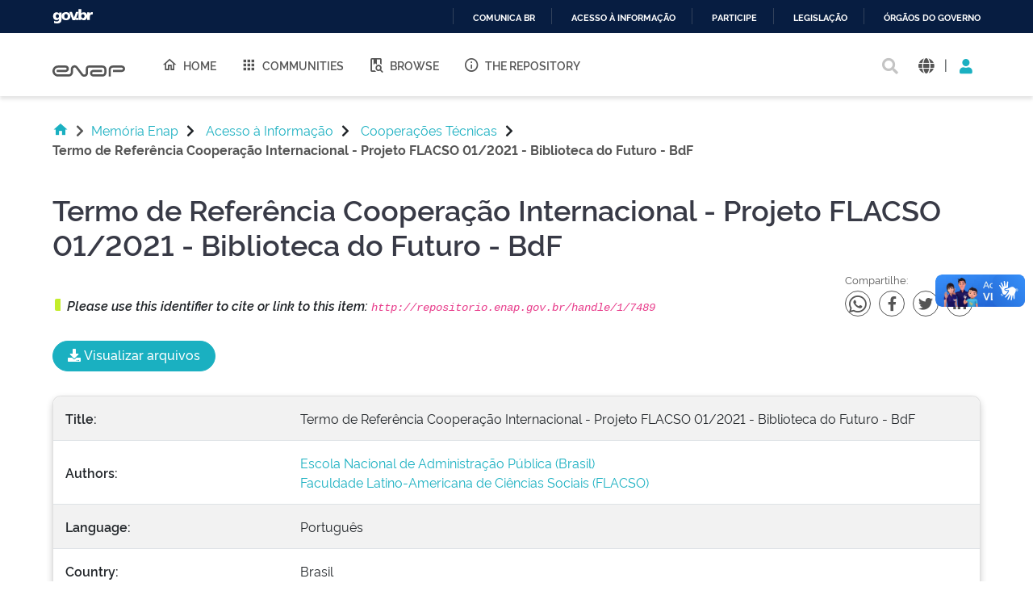

--- FILE ---
content_type: text/html;charset=UTF-8
request_url: https://repositorio.enap.gov.br/handle/1/7489
body_size: 11139
content:





















<!DOCTYPE html>
<html>
  <head>
    <title>Repositório Institucional da ENAP: Termo de Referência Cooperação Internacional - Projeto FLACSO 01/2021 - Biblioteca do Futuro - BdF</title>
    <meta http-equiv="Content-Type" content="text/html; charset=UTF-8" />
    <meta http-equiv="Content-Language" content="en">
    <meta name="Generator" content="DSpace 6.3" />
    <meta name="viewport" content="width=device-width, initial-scale=1.0">
    <link rel="shortcut icon" href="/favicon.ico" type="image/x-icon"/>
    <link rel="stylesheet" href="/assets/vendor/bootstrap/css/bootstrap.min.css" type="text/css" />
    <link rel="stylesheet" href="/static/css/jquery-ui-1.10.3.custom/redmond/jquery-ui-1.10.3.custom.css" type="text/css" />
    <!-- <link rel="stylesheet" href="/static/css/bootstrap/bootstrap.min.css" type="text/css" /> -->
    
    
    <link rel="stylesheet" href="/assets/css/style.min.css" type="text/css" />
    
      <link rel="search" type="application/opensearchdescription+xml" href="/open-search/description.xml" title="DSpace"/>
    
    
<link rel="schema.DCTERMS" href="http://purl.org/dc/terms/" />
<link rel="schema.DC" href="http://purl.org/dc/elements/1.1/" />
<meta name="DC.creator" content="Escola Nacional de Administração Pública (Brasil)" />
<meta name="DC.creator" content="Faculdade Latino-Americana de Ciências Sociais (FLACSO)" />
<meta name="DCTERMS.dateAccepted" content="2023-02-01T20:57:41Z" scheme="DCTERMS.W3CDTF" />
<meta name="DCTERMS.available" content="2023-02-01T20:57:41Z" scheme="DCTERMS.W3CDTF" />
<meta name="DCTERMS.issued" content="2021" scheme="DCTERMS.W3CDTF" />
<meta name="DC.identifier" content="http://repositorio.enap.gov.br/handle/1/7489" scheme="DCTERMS.URI" />
<meta name="DCTERMS.abstract" content="Projeto de Cooperação Técnica Internacional Enap-FLACSO no 1/2021 - Consolidação do processo de internacionalização institucional da Enap, com prioridade no intercâmbio de conhecimentos, experiências e boas práticas voltados para os projetos prioritários da Escola.O objeto da presente contratação trata de serviços especializados para desenvolvimento de desenho conceitual e curadoria de conteúdos e atividades para composição de programação do Projeto Piloto da Biblioteca do Futuro (BdF), nas chaves FAZER, APRECIAR, APRENDER E EXERCITAR." xml:lang="pt_BR" />
<meta name="DC.language" content="Idioma::Português:portuguese:pt" xml:lang="pt_BR" scheme="DCTERMS.RFC1766" />
<meta name="DC.subject" content="gestão do conhecimento" xml:lang="pt_BR" />
<meta name="DC.subject" content="cooperação internacional" xml:lang="pt_BR" />
<meta name="DC.subject" content="inovação" xml:lang="pt_BR" />
<meta name="DC.subject" content="administração pública" xml:lang="pt_BR" />
<meta name="DC.title" content="Termo de Referência Cooperação Internacional - Projeto FLACSO 01/2021 - Biblioteca do Futuro - BdF" xml:lang="pt_BR" />
<meta name="DC.type" content="Acordo Internacional" xml:lang="pt_BR" />
<meta name="DC.rights" content="Escola Nacional de Administração Pública (Enap)" xml:lang="pt_BR" />
<meta name="DC.description" content="Vários documentos" xml:lang="pt_BR" />
<meta name="DC.description" content="Gestão Pública" xml:lang="pt_BR" />
<meta name="DC.description" content="Inovação" xml:lang="pt_BR" />
<meta name="DC.description" content="Política Externa e Relações Internacionais" xml:lang="pt_BR" />
<meta name="DC.rights" content="Termo::Licença Padrão ENAP: É permitida a reprodução e a exibição para uso educacional ou informativo, desde que respeitado o crédito ao autor original e citada a fonte (http://www.enap.gov.br). Permitida a inclusão da obra em Repositórios ou Portais de Acesso Aberto, desde que fique claro para os usuários esses “termos de uso” e quem é o detentor dos direitos autorais, a Escola Nacional de Administração Pública (ENAP). Proibido o uso comercial. Permitida a criação de obras derivadas, desde que respeitado o crédito ao autor original. Essa licença é compatível com a Licença Creative Commons (by-nc-sa)." xml:lang="pt_BR" />
<meta name="DC.subject" content="17. Parcerias e meios de implementação - Fortalecer os meios de implementação e revitalizar a parceria global para o desenvolvimento sustentável." xml:lang="pt_BR" />

<meta name="citation_keywords" content="gestão do conhecimento; cooperação internacional; inovação; administração pública; Acordo Internacional" />
<meta name="citation_title" content="Termo de Referência Cooperação Internacional - Projeto FLACSO 01/2021 - Biblioteca do Futuro - BdF" />
<meta name="citation_language" content="Idioma::Português:portuguese:pt" />
<meta name="citation_author" content="Escola Nacional de Administração Pública (Brasil)" />
<meta name="citation_author" content="Faculdade Latino-Americana de Ciências Sociais (FLACSO)" />
<meta name="citation_pdf_url" content="http://repositorio.enap.gov.br/jspui/bitstream/1/7489/1/Carta-Convite_Biblioteca-do-Futuro.pdf" />
<meta name="citation_date" content="2021" />
<meta name="citation_abstract_html_url" content="http://repositorio.enap.gov.br/jspui/handle/1/7489" />

    
    


    
    
        <script>
            (function(i,s,o,g,r,a,m){i['GoogleAnalyticsObject']=r;i[r]=i[r]||function(){
            (i[r].q=i[r].q||[]).push(arguments)},i[r].l=1*new Date();a=s.createElement(o),
            m=s.getElementsByTagName(o)[0];a.async=1;a.src=g;m.parentNode.insertBefore(a,m)
            })(window,document,'script','//www.google-analytics.com/analytics.js','ga');

            ga('create', 'UA-45739004-1', 'auto');
            ga('send', 'pageview');
        </script>
    


    
    

    <!-- HTML5 shim and Respond.js IE8 support of HTML5 elements and media queries -->
    <!--[if lt IE 9]>
    <script src="/static/js/html5shiv.js"></script>
    <script src="/static/js/respond.min.js"></script>
    <![endif]-->
  </head>
  <body class="site">
    <!-- site preloader start -->
    <div class="page-loader">
      <div class="loader-in"></div>
    </div>
    <!-- site preloader end -->
    <div id="barra-brasil" style="background:#7F7F7F; height: 20px; padding:0 0 0 10px;display:block;">
      <ul id="menu-barra-temp" style="list-style:none;">
        <li style="display:inline; float:left;padding-right:10px; margin-right:10px; border-right:1px solid #EDEDED">
            <a href="http://brasil.gov.br" style="font-family:sans,sans-serif; text-decoration:none; color:white;">Portal do Governo Brasileiro</a>
        </li>
      </ul>
    </div>
    <a class="sr-only" href="#content">Skip navigation</a>
    <header class="header">
      <div class="container-fluid">
        <div class="row">
          <div class="d-flex-row col-lg-8">
            <div class="logo">
              <h1>
                <a href="http://gov.br/enap" target="_blank">
                  <svg width="90" height="20" viewBox="0 0 1081 172" fill="none" xmlns="http://www.w3.org/2000/svg">
                    <path d="M472.676 171.052C464.006 171.038 455.46 168.99 447.725 165.074C439.989 161.157 433.28 155.481 428.135 148.5L348.132 42.3115C345.164 38.3587 341.028 35.4406 336.309 33.9707C331.591 32.5008 326.529 32.5538 321.842 34.1221C317.156 35.6904 313.081 38.6945 310.197 42.7086C307.313 46.7226 305.765 51.5429 305.772 56.4862V103.199C305.755 120.324 298.946 136.743 286.839 148.852C274.733 160.961 258.318 167.772 241.197 167.789H80.8827C59.3103 167.436 38.7409 158.616 23.6103 143.232C8.47962 127.848 0 107.132 0 85.552C0 63.9716 8.47962 43.2557 23.6103 27.8716C38.7409 12.4875 59.3103 3.66789 80.8827 3.3146H196.325C205.897 3.33313 215.249 6.18517 223.204 11.5113C231.158 16.8375 237.358 24.3995 241.023 33.2443C244.688 42.0892 245.653 51.8212 243.798 61.214C241.942 70.6068 237.349 79.2401 230.596 86.0259C226.114 90.5513 220.779 94.1421 214.9 96.5904C209.021 99.0387 202.715 100.296 196.347 100.289V100.289H63.4055V67.4424H196.369C200.438 67.29 204.289 65.5661 207.113 62.6331C209.938 59.7 211.516 55.786 211.516 51.7135C211.516 47.641 209.938 43.7271 207.113 40.794C204.289 37.8609 200.438 36.1371 196.369 35.9847H80.8606C67.9219 36.2579 55.6051 41.5909 46.5511 50.8402C37.4971 60.0896 32.4265 72.5191 32.4265 85.4638C32.4265 98.4085 37.4971 110.838 46.5511 120.087C55.6051 129.337 67.9219 134.67 80.8606 134.943H241.175C249.612 134.931 257.7 131.574 263.666 125.607C269.631 119.639 272.988 111.549 273 103.111V56.4862C272.961 44.6449 276.656 33.0928 283.559 23.4728C290.462 13.8528 300.221 6.65464 311.45 2.90201C322.678 -0.850611 334.803 -0.966652 346.101 2.57039C357.4 6.10744 367.295 13.1175 374.381 22.6036L454.384 128.792C457.348 132.741 461.478 135.657 466.19 137.128C470.903 138.6 475.958 138.552 480.642 136.992C485.325 135.432 489.4 132.439 492.29 128.436C495.179 124.432 496.737 119.622 496.743 114.684V48.5501C496.761 36.5662 501.529 25.0784 510.003 16.6065C518.477 8.13462 529.965 3.37035 541.946 3.35869H744.84C760.46 3.39947 775.427 9.62679 786.467 20.6781C797.508 31.7294 803.722 46.7049 803.751 62.328V108.776C803.734 124.422 797.512 139.422 786.452 150.485C775.391 161.549 760.394 167.772 744.752 167.789H608.108C594.989 167.514 582.501 162.108 573.32 152.731C564.139 143.354 558.998 130.752 558.998 117.627C558.998 104.502 564.139 91.9 573.32 82.5226C582.501 73.1453 594.989 67.7395 608.108 67.4644H739.617V100.245H608.196C603.584 100.245 599.161 102.077 595.9 105.339C592.639 108.601 590.807 113.025 590.807 117.638C590.807 122.251 592.639 126.675 595.9 129.937C599.161 133.199 603.584 135.031 608.196 135.031H744.84C751.8 135.025 758.473 132.257 763.395 127.335C768.316 122.412 771.083 115.737 771.089 108.776V62.328C771.083 55.3665 768.316 48.6918 763.395 43.7693C758.473 38.8468 751.8 36.0787 744.84 36.0729H541.858C540.221 36.0729 538.6 36.3958 537.087 37.0231C535.575 37.6504 534.202 38.5698 533.045 39.7287C531.888 40.8876 530.972 42.2633 530.347 43.777C529.723 45.2906 529.403 46.9126 529.406 48.5501V114.684C529.507 126.51 525.835 138.06 518.922 147.654C512.009 157.249 502.217 164.387 490.969 168.032C485.074 170.018 478.897 171.037 472.676 171.052V171.052Z" fill="#555"></path>
                    <path d="M869.209 167.591H836.414V63.2096C836.432 47.3298 842.746 32.1054 853.972 20.8767C865.198 9.64795 880.419 3.33196 896.295 3.31445H1032.3C1045.16 3.31445 1057.49 8.42406 1066.59 17.5192C1075.68 26.6144 1080.79 38.9501 1080.79 51.8126C1080.79 64.6751 1075.68 77.0108 1066.59 86.1059C1057.49 95.2011 1045.16 100.311 1032.3 100.311V100.311H900.703V67.4422H1032.3C1036.47 67.4364 1040.46 65.7785 1043.4 62.8321C1046.35 59.8857 1048.01 55.8912 1048.01 51.7244C1047.99 47.5691 1046.33 43.5915 1043.38 40.6594C1040.44 37.7273 1036.45 36.0785 1032.3 36.0727H896.295C889.109 36.0902 882.223 38.9563 877.146 44.0429C872.069 49.1296 869.214 56.0219 869.209 63.2096V167.591Z" fill="#555"></path>
                  </svg>
                </a>
              </h1>
            </div>
            
            <nav class="navigation top-nav mega-menu">
              
























<ul class="">
  <li class="">
    <a href="/">
      <i class="mdi mdi-home-outline"></i>
      Home
    </a>
  </li>
  <li class="">
    <a href="/community-list">
      <i class="mdi mdi-apps"></i>
      Communities
    </a>
  </li>
  <li class="selected"><a href="#"><i class="mdi mdi-book-search-outline"></i>Browse</a>
    <ul class="sub-menu">
      
			
				  <li><a href="/browse?type=title">Title</a></li>
				
				  <li><a href="/browse?type=author">Author</a></li>
				
				  <li><a href="/browse?type=subject">Subject</a></li>
				
				  <li><a href="/browse?type=dateissued">Issue Date</a></li>
				
				  <li><a href="/browse?type=type">Type</a></li>
				
				  <li><a href="/browse?type=language">Language</a></li>
				
				  <li><a href="/browse?type=classification">Subject</a></li>
				
				  <li><a href="/browse?type=intendedenduserrole">Target Audience</a></li>
				
				  <li><a href="/browse?type=ods">ODS</a></li>
				
				  <li><a href="/browse?type=dimensao">Dimension</a></li>
				
				  <li><a href="/browse?type=spatial">Location</a></li>
				
			
    </ul>
  </li>
  <li class="">
    <a href="/sobre">
      <i class="mdi mdi-information-outline"></i>
      The Repository
    </a>
  </li>
</ul>

       <nav class="collapse navbar-collapse bs-navbar-collapse" role="navigation">

 
       <div class="nav navbar-nav navbar-right">
		<ul class="nav navbar-nav navbar-right">
         <li class="dropdown">
         
             <a href="#" class="dropdown-toggle" data-toggle="dropdown"><span class="glyphicon glyphicon-user"></span> Sign on to: <b class="caret"></b></a>
	             
             <ul class="dropdown-menu">
               <li><a href="/mydspace">My DSpace</a></li>
               <li><a href="/subscribe">Receive email<br/>updates</a></li>
               <li><a href="/profile">Edit Profile</a></li>

		
             </ul>
           </li>
          </ul>
          
	
	<form method="get" action="/simple-search" class="navbar-form navbar-right">
	    <div class="form-group">
          <input type="text" class="form-control" placeholder="Search&nbsp;DSpace" name="query" id="tequery" size="25"/>
        </div>
        <button type="submit" class="btn btn-primary"><span class="glyphicon glyphicon-search"></span></button>

	</form></div>
    </nav>

            </nav>
            
          </div>
          <div class="actions-header col-lg-4">
            <div class="search top-search">
              <a href="#">
                <i class="fas fa-search"></i>
              </a>
              <div class="search-box">
                <div class="search-input">
                  <form method="get" action="/simple-search" class="" role="search">
                    <input type="text" name="searchword" id="mod-search-searchword" placeholder="Search&nbsp;DSpace">
                    <button onclick="this.form.searchword.focus();"><i class="fas fa-search"></i></button>
                  </form>
                </div>
              </div>
            </div>
            
              <div class="dropdown language">
                <a title="Language" class="dropdown-toggle" href="#" role="button" id="language" data-toggle="dropdown" aria-haspopup="true" aria-expanded="false">
                  <i class="fas fa-globe"></i>
                </a>
                <div class="dropdown-menu" aria-labelledby="language">
                
                    <a title="English" class="dropdown-item" onclick="javascript:document.repost.locale.value='en';
                    document.repost.submit();" href="http://repositorio.enap.gov.br/handle/1/7489?locale=en">
                      <img src="/assets/images/en.png" alt="English">
                    </a>
                  
                    <a title="português" class="dropdown-item" onclick="javascript:document.repost.locale.value='pt_BR';
                    document.repost.submit();" href="http://repositorio.enap.gov.br/handle/1/7489?locale=pt_BR">
                      <img src="/assets/images/pt_BR.png" alt="português">
                    </a>
                  
                </div>
              </div>
              
            <span class="separator">|</span>
            <div class="login">
              
                <a href="" class="nav-link dropdown-toggle" id="navbarLogin" data-toggle="dropdown" aria-haspopup="true" aria-expanded="false"><i class="fas fa-user"></i></a>
              
              <div class="dropdown-menu dropdown-primary" aria-labelledby="navbarLogin">
                <a class="dropdown-item" href="/mydspace">My DSpace</a>
                
                <a class="dropdown-item" href="/profile">Edit Profile</a>
                
              </div>
            </div>
          </div>
        </div>
      </div>
    </header>
    <main id="content" class="wrapper main" role="main">
      
      
        <div class="container-fluid">
            



  




<div class="breadcrumbs pt-5 pb-5">
  <ul itemscope="" itemtype="https://schema.org/BreadcrumbList" class="">
    <li>
      <a href="/"><i class="mdi mdi-home"></i> <i class="fas fa-chevron-right px-2"></i></a>
    </li>
  
        <li><a href="/handle/1/5">Memória Enap</a><i class="fas fa-chevron-right px-3"></i></li>
      
        <li><a href="/handle/1/19">Acesso à Informação</a><i class="fas fa-chevron-right px-3"></i></li>
      
        <li><a href="/handle/1/1217">Cooperações Técnicas</a><i class="fas fa-chevron-right px-3"></i></li>
      
    <li class="breadcrumb-item bold">Termo&#x20;de&#x20;Referência&#x20;Cooperação&#x20;Internacional&#x20;-&#x20;Projeto&#x20;FLACSO&#x20;01&#x2F;2021&#x20;-&#x20;Biblioteca&#x20;do&#x20;Futuro&#x20;-&#x20;BdF</li>
  </ul>
</div>
        </div>
      
      
      <div id="conteudo" class="containesr">
      	
        
        <div class="container-fluid">
            <div class="row">
              <div id="content" class="col-lg-12 col-xl-12 internas mb-5">
        
      



































<div class="display-item pb-60">
  <div class="page-header pt-3 pb-3">
    <h1>Termo de Referência Cooperação Internacional - Projeto FLACSO 01/2021 - Biblioteca do Futuro - BdF</h1>
  </div>
  <div class="social-links pb-5">
    <div class="share-uri">
      <span>Please use this identifier to cite or link to this item: <code>http://repositorio.enap.gov.br/handle/1/7489</code></span>
    </div>
		<div class="links-shares">
      <p>Compartilhe:</p>
      <div class="sociais pt-2">
        <a class="whatsapp" href="https://api.whatsapp.com/send?text=Termo de Referência Cooperação Internacional - Projeto FLACSO 01/2021 - Biblioteca do Futuro - BdF  - http://repositorio.enap.gov.br/handle/1/7489" target="_blank">
          <i style="font-size:25px;" class="fab fa-whatsapp fa-1x"></i>
        </a>
        <a class="facebook" href="http://www.facebook.com/sharer.php?u=http://repositorio.enap.gov.br/handle/1/7489" target="_blank">
          <i class="fab fa-facebook-f"></i>
        </a>
        <a class="twitter" href="https://twitter.com/share?text=Termo de Referência Cooperação Internacional - Projeto FLACSO 01/2021 - Biblioteca do Futuro - BdF&amp;url=http://repositorio.enap.gov.br/handle/1/7489" target="_blank">
          <i class="fab fa-twitter"></i>
        </a>
        <a class="linkedin" href="https://www.linkedin.com/shareArticle?mini=true&amp;url=http://repositorio.enap.gov.br/handle/1/7489" target="_blank">
          <i class="fab fa-linkedin-in"></i>
        </a>
      </div>
    </div>
	</div>
  
    
		
		
    <div class="donwload-files pb-5">
      <button id="donwload" class="btn-primary"><i class="fas fa-download"></i> Visualizar arquivos</button>
    </div>
    

    
  
  
  
  <div class="card panel-info mb-4">
<div class="table-responsive bde-table">
<table class="table table-striped itemDisplayTable">
<tr><td class="metadataFieldLabel dc_title">Title:&nbsp;</td><td class="metadataFieldValue dc_title">Termo&#x20;de&#x20;Referência&#x20;Cooperação&#x20;Internacional&#x20;-&#x20;Projeto&#x20;FLACSO&#x20;01&#x2F;2021&#x20;-&#x20;Biblioteca&#x20;do&#x20;Futuro&#x20;-&#x20;BdF</td></tr>
<tr><td class="metadataFieldLabel dc_contributor_author">Authors:&nbsp;</td><td class="metadataFieldValue dc_contributor_author"><a class="author"href="/browse?type=author&amp;value=Escola+Nacional+de+Administra%C3%A7%C3%A3o+P%C3%BAblica+%28Brasil%29">Escola&#x20;Nacional&#x20;de&#x20;Administração&#x20;Pública&#x20;(Brasil)</a><br /><a class="author"href="/browse?type=author&amp;value=Faculdade+Latino-Americana+de+Ci%C3%AAncias+Sociais+%28FLACSO%29">Faculdade&#x20;Latino-Americana&#x20;de&#x20;Ciências&#x20;Sociais&#x20;(FLACSO)</a></td></tr>
<tr><td class="metadataFieldLabel dc_language_iso">Language:&nbsp;</td><td class="metadataFieldValue dc_language_iso">Idioma::Português:portuguese:pt</td></tr>
<tr><td class="metadataFieldLabel dc_location_country">Country:&nbsp;</td><td class="metadataFieldValue dc_location_country">País::BR:Brasil</td></tr>
<tr><td class="metadataFieldLabel dc_type">metadata.dc.type:&nbsp;</td><td class="metadataFieldValue dc_type"><a class="type"href="/browse?type=type&amp;value=Acordo+Internacional">Acordo&#x20;Internacional</a></td></tr>
<tr><td class="metadataFieldLabel dc_description_physical">metadata.dc.description.physical:&nbsp;</td><td class="metadataFieldValue dc_description_physical">Vários&#x20;documentos</td></tr>
<tr><td class="metadataFieldLabel dc_date_issued">Issue Date:&nbsp;</td><td class="metadataFieldValue dc_date_issued">2021</td></tr>
<tr><td class="metadataFieldLabel dc_rights_holder">metadata.dc.rights.holder:&nbsp;</td><td class="metadataFieldValue dc_rights_holder">Escola&#x20;Nacional&#x20;de&#x20;Administração&#x20;Pública&#x20;(Enap)</td></tr>
<tr><td class="metadataFieldLabel dc_rights_license">metadata.dc.rights.license:&nbsp;</td><td class="metadataFieldValue dc_rights_license">Termo::Licença&#x20;Padrão&#x20;ENAP:&#x20;É&#x20;permitida&#x20;a&#x20;reprodução&#x20;e&#x20;a&#x20;exibição&#x20;para&#x20;uso&#x20;educacional&#x20;ou&#x20;informativo,&#x20;desde&#x20;que&#x20;respeitado&#x20;o&#x20;crédito&#x20;ao&#x20;autor&#x20;original&#x20;e&#x20;citada&#x20;a&#x20;fonte&#x20;(http:&#x2F;&#x2F;www.enap.gov.br).&#x20;Permitida&#x20;a&#x20;inclusão&#x20;da&#x20;obra&#x20;em&#x20;Repositórios&#x20;ou&#x20;Portais&#x20;de&#x20;Acesso&#x20;Aberto,&#x20;desde&#x20;que&#x20;fique&#x20;claro&#x20;para&#x20;os&#x20;usuários&#x20;esses&#x20;“termos&#x20;de&#x20;uso”&#x20;e&#x20;quem&#x20;é&#x20;o&#x20;detentor&#x20;dos&#x20;direitos&#x20;autorais,&#x20;a&#x20;Escola&#x20;Nacional&#x20;de&#x20;Administração&#x20;Pública&#x20;(ENAP).&#x20;Proibido&#x20;o&#x20;uso&#x20;comercial.&#x20;Permitida&#x20;a&#x20;criação&#x20;de&#x20;obras&#x20;derivadas,&#x20;desde&#x20;que&#x20;respeitado&#x20;o&#x20;crédito&#x20;ao&#x20;autor&#x20;original.&#x20;Essa&#x20;licença&#x20;é&#x20;compatível&#x20;com&#x20;a&#x20;Licença&#x20;Creative&#x20;Commons&#x20;(by-nc-sa).</td></tr>
<tr><td class="metadataFieldLabel dc_description_classification">ClassificaÃ§Ã£o TemÃ¡tica:&nbsp;</td><td class="metadataFieldValue dc_description_classification">Gestão&#x20;Pública<br />Inovação<br />Política&#x20;Externa&#x20;e&#x20;Relações&#x20;Internacionais</td></tr>
<tr><td class="metadataFieldLabel dc_description_abstract">Abstract:&nbsp;</td><td class="metadataFieldValue dc_description_abstract">Projeto&#x20;de&#x20;Cooperação&#x20;Técnica&#x20;Internacional&#x20;Enap-FLACSO&#x20;no&#x20;1&#x2F;2021&#x20;-&#x20;Consolidação&#x20;do&#x20;processo&#x20;de&#x20;internacionalização&#x20;institucional&#x20;da&#x20;Enap,&#x20;com&#x20;prioridade&#x20;no&#x20;intercâmbio&#x20;de&#x20;conhecimentos,&#x20;experiências&#x20;e&#x20;boas&#x20;práticas&#x20;voltados&#x20;para&#x20;os&#x20;projetos&#x20;prioritários&#x20;da&#x20;Escola.O&#x20;objeto&#x20;da&#x20;presente&#x20;contratação&#x20;trata&#x20;de&#x20;serviços&#x20;especializados&#x20;para&#x20;desenvolvimento&#x20;de&#x20;desenho&#x20;conceitual&#x20;e&#x20;curadoria&#x20;de&#x20;conteúdos&#x20;e&#x20;atividades&#x20;para&#x20;composição&#x20;de&#x20;programação&#x20;do&#x20;Projeto&#x20;Piloto&#x20;da&#x20;Biblioteca&#x20;do&#x20;Futuro&#x20;(BdF),&#x20;nas&#x20;chaves&#x20;FAZER,&#x20;APRECIAR,&#x20;APRENDER&#x20;E&#x20;EXERCITAR.</td></tr>
<tr><td class="metadataFieldLabel dc_subject">Keywords:&nbsp;</td><td class="metadataFieldValue dc_subject">gestão&#x20;do&#x20;conhecimento;&nbsp;&nbsp;cooperação&#x20;internacional;&nbsp;&nbsp;inovação;&nbsp;&nbsp;administração&#x20;pública</td></tr>
<tr><td class="metadataFieldLabel dc_subject_ods">Sustainable Development Objectives (ODS):&nbsp;</td><td class="metadataFieldValue dc_subject_ods">17.&#x20;Parcerias&#x20;e&#x20;meios&#x20;de&#x20;implementação&#x20;-&#x20;Fortalecer&#x20;os&#x20;meios&#x20;de&#x20;implementação&#x20;e&#x20;revitalizar&#x20;a&#x20;parceria&#x20;global&#x20;para&#x20;o&#x20;desenvolvimento&#x20;sustentável.</td></tr>
<tr><td class="metadataFieldLabel dc_identifier_uri">URI:&nbsp;</td><td class="metadataFieldValue dc_identifier_uri"><a href="http://repositorio.enap.gov.br/handle/1/7489">http:&#x2F;&#x2F;repositorio.enap.gov.br&#x2F;handle&#x2F;1&#x2F;7489</a></td></tr>
<tr><td class="metadataFieldLabel">Appears in Collections:</td><td class="metadataFieldValue"><a href="/handle/1/1217">Cooperações Técnicas</a><br/></td></tr>
</table></div></div>
<div class="card panel-info"><div class="card-header">Files in This Item:</div>
<div class="table-responsive bde-table">
<table class="table table-striped bitstreams"><tr><th id="t1" class="standard">File</th>
<th id="t2" class="standard">Description</th>
<th id="t3" class="standard">Size</th><th  id="t4" class="standard">Format</th><th id="t5">&nbsp;</th></tr>
<tr><td headers="t1" class="standard break-all"><a target="_blank" href="/bitstream/1/7489/1/Carta-Convite_Biblioteca-do-Futuro.pdf"><i class="fas fa-download"></i> Carta-Convite_Biblioteca-do-Futuro.pdf</a></td><td headers="t2" class="standard break-all">Carta Convite</td><td headers="t3" class="standard">174.36 kB</td><td headers="t4" class="standard">Adobe PDF</td><td class="standard files" align="center"><a target="_blank" href="/bitstream/1/7489/1/Carta-Convite_Biblioteca-do-Futuro.pdf"><i class="fas fa-download"></i> <img src="/retrieve/669b212e-4dbc-44e4-bf74-21089e4bc3d3/Carta-Convite_Biblioteca-do-Futuro.pdf.jpg" alt="Thumbnail" /></a><br /><a class="btn btn-primary" target="_blank" href="/bitstream/1/7489/1/Carta-Convite_Biblioteca-do-Futuro.pdf"><i class="fas fa-download"></i> View/Open</a></td></tr><tr><td headers="t1" class="standard break-all"><a target="_blank" href="/bitstream/1/7489/2/SEI_ENAP-0584376-Nota-Te%cc%81cnica-490.2022_Carta-Convite-0062022.pdf"><i class="fas fa-download"></i> SEI_ENAP-0584376-Nota-Técnica-490.2022_Carta-Convite-0062022.pdf</a></td><td headers="t2" class="standard break-all">Nota Técnica</td><td headers="t3" class="standard">169.56 kB</td><td headers="t4" class="standard">Adobe PDF</td><td class="standard files" align="center"><a target="_blank" href="/bitstream/1/7489/2/SEI_ENAP-0584376-Nota-Te%cc%81cnica-490.2022_Carta-Convite-0062022.pdf"><i class="fas fa-download"></i> <img src="/retrieve/91bbd0f6-6b1a-471b-a4e0-aa07ab27cac9/SEI_ENAP-0584376-Nota-Te%cc%81cnica-490.2022_Carta-Convite-0062022.pdf.jpg" alt="Thumbnail" /></a><br /><a class="btn btn-primary" target="_blank" href="/bitstream/1/7489/2/SEI_ENAP-0584376-Nota-Te%cc%81cnica-490.2022_Carta-Convite-0062022.pdf"><i class="fas fa-download"></i> View/Open</a></td></tr><tr><td headers="t1" class="standard break-all"><a target="_blank" href="/bitstream/1/7489/3/Termo-de-Referencia-Cooperacao-Internacional_Biblioteca-do-Futuro-BdF.pdf"><i class="fas fa-download"></i> Termo-de-Referencia-Cooperacao-Internacional_Biblioteca-do-Futuro-BdF.pdf</a></td><td headers="t2" class="standard break-all">Termo de Referência</td><td headers="t3" class="standard">164.29 kB</td><td headers="t4" class="standard">Adobe PDF</td><td class="standard files" align="center"><a target="_blank" href="/bitstream/1/7489/3/Termo-de-Referencia-Cooperacao-Internacional_Biblioteca-do-Futuro-BdF.pdf"><i class="fas fa-download"></i> <img src="/retrieve/62e72b8b-3257-46ef-9bee-b1aa8c9202e4/Termo-de-Referencia-Cooperacao-Internacional_Biblioteca-do-Futuro-BdF.pdf.jpg" alt="Thumbnail" /></a><br /><a class="btn btn-primary" target="_blank" href="/bitstream/1/7489/3/Termo-de-Referencia-Cooperacao-Internacional_Biblioteca-do-Futuro-BdF.pdf"><i class="fas fa-download"></i> View/Open</a></td></tr></table>
</div>
</div>


  <div class="actions-footer mt-5">
    
      
        <a class="btn-success-outline" href="/handle/1/7489?mode=full">
          Show full item record
        </a>
      
    
    
        <a class="statisticsLink  btn-primary-outline" href="/handle/1/7489/statistics">
          <span class="glyphicon glyphicon-stats"></span>
        </a>

      
      
  </div>
  <br/>
  
  
  <br/>
  
  
    <p class="submitFormHelp alert alert-info">Items in DSpace are protected by copyright, with all rights reserved, unless otherwise indicated.</p>
      
</div>












            
                  </div>
                  
                </div>
              </div>
            </div>
        </div>
    </main>

    <footer class="footer">
      <div class="container-fluid pb-60">
        <div class="row">
          <div class="col-6 col-lg-3 col-sm-6 address-footer">
            <h3>
              <a href="http://gov.br/enap" target="_blank">
                <svg width="90" height="20" viewBox="0 0 1081 172" fill="none" xmlns="http://www.w3.org/2000/svg">
                  <path d="M472.676 171.052C464.006 171.038 455.46 168.99 447.725 165.074C439.989 161.157 433.28 155.481 428.135 148.5L348.132 42.3115C345.164 38.3587 341.028 35.4406 336.309 33.9707C331.591 32.5008 326.529 32.5538 321.842 34.1221C317.156 35.6904 313.081 38.6945 310.197 42.7086C307.313 46.7226 305.765 51.5429 305.772 56.4862V103.199C305.755 120.324 298.946 136.743 286.839 148.852C274.733 160.961 258.318 167.772 241.197 167.789H80.8827C59.3103 167.436 38.7409 158.616 23.6103 143.232C8.47962 127.848 0 107.132 0 85.552C0 63.9716 8.47962 43.2557 23.6103 27.8716C38.7409 12.4875 59.3103 3.66789 80.8827 3.3146H196.325C205.897 3.33313 215.249 6.18517 223.204 11.5113C231.158 16.8375 237.358 24.3995 241.023 33.2443C244.688 42.0892 245.653 51.8212 243.798 61.214C241.942 70.6068 237.349 79.2401 230.596 86.0259C226.114 90.5513 220.779 94.1421 214.9 96.5904C209.021 99.0387 202.715 100.296 196.347 100.289V100.289H63.4055V67.4424H196.369C200.438 67.29 204.289 65.5661 207.113 62.6331C209.938 59.7 211.516 55.786 211.516 51.7135C211.516 47.641 209.938 43.7271 207.113 40.794C204.289 37.8609 200.438 36.1371 196.369 35.9847H80.8606C67.9219 36.2579 55.6051 41.5909 46.5511 50.8402C37.4971 60.0896 32.4265 72.5191 32.4265 85.4638C32.4265 98.4085 37.4971 110.838 46.5511 120.087C55.6051 129.337 67.9219 134.67 80.8606 134.943H241.175C249.612 134.931 257.7 131.574 263.666 125.607C269.631 119.639 272.988 111.549 273 103.111V56.4862C272.961 44.6449 276.656 33.0928 283.559 23.4728C290.462 13.8528 300.221 6.65464 311.45 2.90201C322.678 -0.850611 334.803 -0.966652 346.101 2.57039C357.4 6.10744 367.295 13.1175 374.381 22.6036L454.384 128.792C457.348 132.741 461.478 135.657 466.19 137.128C470.903 138.6 475.958 138.552 480.642 136.992C485.325 135.432 489.4 132.439 492.29 128.436C495.179 124.432 496.737 119.622 496.743 114.684V48.5501C496.761 36.5662 501.529 25.0784 510.003 16.6065C518.477 8.13462 529.965 3.37035 541.946 3.35869H744.84C760.46 3.39947 775.427 9.62679 786.467 20.6781C797.508 31.7294 803.722 46.7049 803.751 62.328V108.776C803.734 124.422 797.512 139.422 786.452 150.485C775.391 161.549 760.394 167.772 744.752 167.789H608.108C594.989 167.514 582.501 162.108 573.32 152.731C564.139 143.354 558.998 130.752 558.998 117.627C558.998 104.502 564.139 91.9 573.32 82.5226C582.501 73.1453 594.989 67.7395 608.108 67.4644H739.617V100.245H608.196C603.584 100.245 599.161 102.077 595.9 105.339C592.639 108.601 590.807 113.025 590.807 117.638C590.807 122.251 592.639 126.675 595.9 129.937C599.161 133.199 603.584 135.031 608.196 135.031H744.84C751.8 135.025 758.473 132.257 763.395 127.335C768.316 122.412 771.083 115.737 771.089 108.776V62.328C771.083 55.3665 768.316 48.6918 763.395 43.7693C758.473 38.8468 751.8 36.0787 744.84 36.0729H541.858C540.221 36.0729 538.6 36.3958 537.087 37.0231C535.575 37.6504 534.202 38.5698 533.045 39.7287C531.888 40.8876 530.972 42.2633 530.347 43.777C529.723 45.2906 529.403 46.9126 529.406 48.5501V114.684C529.507 126.51 525.835 138.06 518.922 147.654C512.009 157.249 502.217 164.387 490.969 168.032C485.074 170.018 478.897 171.037 472.676 171.052V171.052Z" fill="#fff"></path>
                  <path d="M869.209 167.591H836.414V63.2096C836.432 47.3298 842.746 32.1054 853.972 20.8767C865.198 9.64795 880.419 3.33196 896.295 3.31445H1032.3C1045.16 3.31445 1057.49 8.42406 1066.59 17.5192C1075.68 26.6144 1080.79 38.9501 1080.79 51.8126C1080.79 64.6751 1075.68 77.0108 1066.59 86.1059C1057.49 95.2011 1045.16 100.311 1032.3 100.311V100.311H900.703V67.4422H1032.3C1036.47 67.4364 1040.46 65.7785 1043.4 62.8321C1046.35 59.8857 1048.01 55.8912 1048.01 51.7244C1047.99 47.5691 1046.33 43.5915 1043.38 40.6594C1040.44 37.7273 1036.45 36.0785 1032.3 36.0727H896.295C889.109 36.0902 882.223 38.9563 877.146 44.0429C872.069 49.1296 869.214 56.0219 869.209 63.2096V167.591Z" fill="#fff"></path>
                </svg>
              </a>
            </h3>
            <p>Asa Sul</p>
            <p>SPO Área Especial 2-A</p>
            <p>CEP 70.610-900</p>
            <p>Brasília/DF</p>
            <ul class="mt-4">
              <li>
                <p><b>Horário de funcionamento</b></p>
                <p>08h00 às 18h00</p>
              </li>
              <li class="contato">
                <p><b>Contato</b></p>
                <p><a href="mailto:biblioteca@enap.gov.br">biblioteca@enap.gov.br</a></p>
              </li>
            </ul>
          </div>
          <div class="col-6 col-lg-3 col-sm-6 navigation-footer">      
            <ul class="nav-footer ">
	            <li class=" hide parent">
                <a href="https://www.enap.gov.br/a-escola" class="hide">
                  <i class="mdi "></i>
                  A Escola
                </a>
              </li>
              <li class=" parent">
                <a href="https://www.enap.gov.br/cursos">
                  <i class="mdi mdi-book-outline"></i>
                  Cursos
                </a>
              </li>
              <li class=" parent">
                <a href="https://www.enap.gov.br/servicos">
                  <i class="mdi mdi-apps"></i>
                  Serviços
                </a>
              </li>
              <li class=" parent">
                <a href="https://www.enap.gov.br/pesquisa-e-conhecimento">
                  <i class="mdi mdi-lightbulb-on-outline"></i>
                  Pesquisa e Conhecimento
                </a>
              </li>
              <li class=" parent">
                <a href="https://www.enap.gov.br/acontece">
                  <i class="mdi mdi-eye-outline"></i>
                  Acontece
                </a>
              </li>
              <li class=" hide parent">
                <a href="https://www.enap.gov.br/acesso-a-informacao" class="hide">
                  <i class="mdi mdi-eye-outline"></i>
                  Acesso à Informação
                </a>
              </li>
              <li class=""><a href="/faq">Perguntas Frequentes</a></li>
              <li class="micro-menu_list"><a href="/statistics">Estatísticas</a></li>
            </ul>
          </div>
          <div class="col-6 col-lg-3 col-sm-6 navigation-footer">      
            <ul class="nav-footer ">
	            <li class=" hide parent">
                <a href="https://biblioteca.enap.gov.br/" target="_blank">
                  Biblioteca Graciliano Ramos
                </a>
              </li>
              <li class=" parent">
                <a href="http://conteudo.enap.gov.br/" target="_blank">
                  Central de Conteúdo
                </a>
              </li>
              <li class=" parent">
                <a href="https://acervo.enap.gov.br/" target="_blank">
                  <i class="mdi mdi-apps"></i>
                  Acervo Enap
                </a>
              </li>
            </ul>
          </div>
          <div class="col-6 col-lg-3 col-sm-6 shares-footer">
            <h4>Nas Redes</h4>
            <ul class="sociais pb-30 mt-4">
              <li class="instagram">
                <a href="https://www.instagram.com/enapgovbr/" target="_blank">
                  <i class="fab fa-instagram"></i>
                </a>
              </li>
              <li class="facebook">
                <a href="https://www.facebook.com/enapgovbr/" target="_blank">
                  <i class="fab fa-facebook-f"></i>
                </a>
              </li>
              <li class="twitter">
                <a href="https://twitter.com/enapgovbr" target="_blank">
                  <i class="fab fa-twitter"></i>
                </a>
              </li>
              <li class="linkedin">
                <a href="https://br.linkedin.com/school/enapbr/" target="_blank">
                  <i class="fab fa-linkedin-in"></i>
                </a>
              </li>
              <li class="youtube">
                <a href="https://www.youtube.com/channel/UCksexEveRkoez2kiEjaKZxQ" target="_blank">
                  <i class="fab fa-youtube"></i>
                </a>
              </li>
            </ul>
            <h4 style="margin-bottom: 15px;"><a style="color: #b1b1b1;" href="https://gov.br/enap/acessibilidade" target="_blank">Acessibilidade</a></h4>       
            <h4>Deixe seu Feedback</h4>
            <p><span><a href="mailto:comunicacao@enap.gov.br">Compartilhe conosco</a></span> se nossos canais estão adequados pra você? Elogios também são super bem vindos!</p>
          </div>
        </div>
      </div>
      <div class="scroll-top">
        <div class="container-fluid">
          <div class="d-flex-column">
            <a id="to-top" class="top" href="">
              <i class="fas fa-chevron-up"></i>
            </a>
          </div>
          <div class="logos">
            <a class="lai" href="">
              <img src="/assets/images/btn-acesso-informacao.svg" alt="">
            </a>
            <!-- <a class="gov-br" href="">
              <img src="/assets/images/gov-br.png" alt="">
            </a> -->
          </div>
        </div>
      </div>
    </footer>
    <script type='text/javascript' src="/assets/vendor/jquery-3.5.1.min.js/jquery-3.5.1.min.js"></script>
    <script type='text/javascript' src="/assets/vendor/popper.min.js/popper.min.js"></script>
    <script type='text/javascript' src='/static/js/jquery/jquery-ui-1.10.3.custom.min.js'></script>
    <script type='text/javascript' src='/assets/vendor/bootstrap/js/bootstrap.min.js'></script>
    <script type='text/javascript' src='/assets/vendor/owl.carousel.js/js/owl.carousel.min.js'></script>
    <script type='text/javascript' src='/static/js/holder.js'></script>
    <script type="text/javascript" src="/utils.js"></script>
    <script type="text/javascript" src="/static/js/choice-support.js"> </script>
    <script type="text/javascript" src="/assets/js/template.js"></script>
    <script defer="defer" src="//barra.brasil.gov.br/barra_2.0.js" type="text/javascript"></script>
  </body>
</html>



--- FILE ---
content_type: text/plain
request_url: https://www.google-analytics.com/j/collect?v=1&_v=j102&a=85924536&t=pageview&_s=1&dl=https%3A%2F%2Frepositorio.enap.gov.br%2Fhandle%2F1%2F7489&ul=en-us%40posix&dt=Reposit%C3%B3rio%20Institucional%20da%20ENAP%3A%20Termo%20de%20Refer%C3%AAncia%20Coopera%C3%A7%C3%A3o%20Internacional%20-%20Projeto%20FLACSO%2001%2F2021%20-%20Biblioteca%20do%20Futuro%20-%20BdF&sr=1280x720&vp=1280x720&_u=IEBAAEABAAAAACAAI~&jid=2115507093&gjid=1123109491&cid=1625302881.1768905919&tid=UA-45739004-1&_gid=969938469.1768905919&_r=1&_slc=1&z=1664366619
body_size: -453
content:
2,cG-ZT26Q7Y96Z